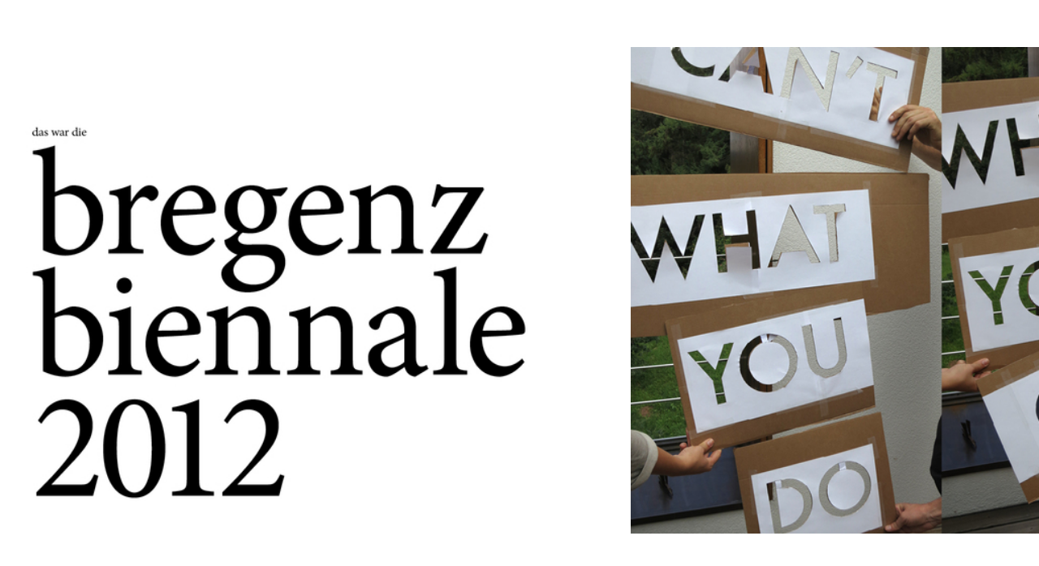

--- FILE ---
content_type: text/html; charset=UTF-8
request_url: http://2012.bregenzbiennale.com/
body_size: 1104
content:
<!DOCTYPE html>
<html lang="en">
<head>
  <meta charset="utf-8" />
		<title>bregenzbiennale 2012</title>
		<meta name="description" content="bregenz biennale 2012 (ende august, anfang september)"/>
		<meta name="keywords" content="bregenz,biennale,2012,allgaier,garnicnig,bregenzbiennale">
		<script type="text/javascript">
		  var _gaq = _gaq || [];
		  _gaq.push(['_setAccount', 'UA-29385755-1']);
		  _gaq.push(['_setDomainName', 'bregenzbiennale.com']);
		  _gaq.push(['_setAllowLinker', true]);
		  _gaq.push(['_trackPageview']);

		  (function() {
		    var ga = document.createElement('script'); ga.type = 'text/javascript'; ga.async = true;
		    ga.src = ('https:' == document.location.protocol ? 'https://ssl' : 'http://www') + '.google-analytics.com/ga.js';
		    var s = document.getElementsByTagName('script')[0]; s.parentNode.insertBefore(ga, s);
		  })();

		</script>

		<style type="text/css">

		body {
			margin: 0;
			padding: 0;
			background-color: #fff;
		}

		#centerscroll {
			height: 604px;
			position: relative;
			top: 50%;
			transform: translateY(-50%);
			margin: auto;
			position: absolute;
			border: 0px solid #ff0000;
			width: 100%;
			overflow-y: hidden;
			overflow-x: scroll;
		}

		</style>

</head>
<body>
<div id="centercontainer">
	<div id="centerscroll">
		<table cellpadding="0" cellspacing="0" border="0">
			<tr>
				<td><img style='width: auto; height: 600px' src='/img/bb12.jpg'></td><td><img style='width: auto; height: 600px' src='/img/bb1210.jpg'></td><td><img style='width: auto; height: 600px' src='/img/bb1211.jpg'></td><td><img style='width: auto; height: 600px' src='/img/bb1212.jpg'></td><td><img style='width: auto; height: 600px' src='/img/bb1213.jpg'></td><td><img style='width: auto; height: 600px' src='/img/bb1214.jpg'></td><td><img style='width: auto; height: 600px' src='/img/bb1215.jpg'></td><td><img style='width: auto; height: 600px' src='/img/bb1216.jpg'></td><td><img style='width: auto; height: 600px' src='/img/bb1217.jpg'></td><td><img style='width: auto; height: 600px' src='/img/bb1218.jpg'></td><td><img style='width: auto; height: 600px' src='/img/bb1219.jpg'></td><td><img style='width: auto; height: 600px' src='/img/bb122.jpg'></td><td><img style='width: auto; height: 600px' src='/img/bb1220.jpg'></td><td><img style='width: auto; height: 600px' src='/img/bb1221.jpg'></td><td><img style='width: auto; height: 600px' src='/img/bb1222.jpg'></td><td><img style='width: auto; height: 600px' src='/img/bb1223.jpg'></td><td><img style='width: auto; height: 600px' src='/img/bb1224.jpg'></td><td><img style='width: auto; height: 600px' src='/img/bb1225.jpg'></td><td><img style='width: auto; height: 600px' src='/img/bb1226.jpg'></td><td><img style='width: auto; height: 600px' src='/img/bb1227.jpg'></td><td><img style='width: auto; height: 600px' src='/img/bb1228.jpg'></td><td><img style='width: auto; height: 600px' src='/img/bb1229.jpg'></td><td><img style='width: auto; height: 600px' src='/img/bb123.jpg'></td><td><img style='width: auto; height: 600px' src='/img/bb1230.jpg'></td><td><img style='width: auto; height: 600px' src='/img/bb1231.jpg'></td><td><img style='width: auto; height: 600px' src='/img/bb1232.jpg'></td><td><img style='width: auto; height: 600px' src='/img/bb1233.jpg'></td><td><img style='width: auto; height: 600px' src='/img/bb1234.jpg'></td><td><img style='width: auto; height: 600px' src='/img/bb1235.jpg'></td><td><img style='width: auto; height: 600px' src='/img/bb1236.jpg'></td><td><img style='width: auto; height: 600px' src='/img/bb1237.jpg'></td><td><img style='width: auto; height: 600px' src='/img/bb1238.jpg'></td><td><img style='width: auto; height: 600px' src='/img/bb1239.jpg'></td><td><img style='width: auto; height: 600px' src='/img/bb124.jpg'></td><td><img style='width: auto; height: 600px' src='/img/bb1240.jpg'></td><td><img style='width: auto; height: 600px' src='/img/bb1241.jpg'></td><td><img style='width: auto; height: 600px' src='/img/bb1242.jpg'></td><td><img style='width: auto; height: 600px' src='/img/bb1243.jpg'></td><td><img style='width: auto; height: 600px' src='/img/bb1244.jpg'></td><td><img style='width: auto; height: 600px' src='/img/bb1245.jpg'></td><td><img style='width: auto; height: 600px' src='/img/bb1246.jpg'></td><td><img style='width: auto; height: 600px' src='/img/bb1247.jpg'></td><td><img style='width: auto; height: 600px' src='/img/bb1248.jpg'></td><td><img style='width: auto; height: 600px' src='/img/bb1249.jpg'></td><td><img style='width: auto; height: 600px' src='/img/bb125.jpg'></td><td><img style='width: auto; height: 600px' src='/img/bb1250.jpg'></td><td><img style='width: auto; height: 600px' src='/img/bb1251.jpg'></td><td><img style='width: auto; height: 600px' src='/img/bb1252.jpg'></td><td><img style='width: auto; height: 600px' src='/img/bb1253.jpg'></td><td><img style='width: auto; height: 600px' src='/img/bb1254.jpg'></td><td><img style='width: auto; height: 600px' src='/img/bb1255.jpg'></td><td><img style='width: auto; height: 600px' src='/img/bb1256.jpg'></td><td><img style='width: auto; height: 600px' src='/img/bb1257.jpg'></td><td><img style='width: auto; height: 600px' src='/img/bb1258.jpg'></td><td><img style='width: auto; height: 600px' src='/img/bb1259.jpg'></td><td><img style='width: auto; height: 600px' src='/img/bb126.jpg'></td><td><img style='width: auto; height: 600px' src='/img/bb1260.jpg'></td><td><img style='width: auto; height: 600px' src='/img/bb1261.jpg'></td><td><img style='width: auto; height: 600px' src='/img/bb1262.jpg'></td><td><img style='width: auto; height: 600px' src='/img/bb1263.jpg'></td><td><img style='width: auto; height: 600px' src='/img/bb1264.jpg'></td><td><img style='width: auto; height: 600px' src='/img/bb1265.jpg'></td><td><img style='width: auto; height: 600px' src='/img/bb1266.jpg'></td><td><img style='width: auto; height: 600px' src='/img/bb1267.jpg'></td><td><img style='width: auto; height: 600px' src='/img/bb1268.jpg'></td><td><img style='width: auto; height: 600px' src='/img/bb1269.jpg'></td><td><img style='width: auto; height: 600px' src='/img/bb127.jpg'></td><td><img style='width: auto; height: 600px' src='/img/bb1270.jpg'></td><td><img style='width: auto; height: 600px' src='/img/bb1271.jpg'></td><td><img style='width: auto; height: 600px' src='/img/bb1272.jpg'></td><td><img style='width: auto; height: 600px' src='/img/bb1273.jpg'></td><td><img style='width: auto; height: 600px' src='/img/bb1274.jpg'></td><td><img style='width: auto; height: 600px' src='/img/bb1275.jpg'></td><td><img style='width: auto; height: 600px' src='/img/bb1276.jpg'></td><td><img style='width: auto; height: 600px' src='/img/bb1277.jpg'></td><td><img style='width: auto; height: 600px' src='/img/bb1278.jpg'></td><td><img style='width: auto; height: 600px' src='/img/bb1279.jpg'></td><td><img style='width: auto; height: 600px' src='/img/bb128.jpg'></td><td><img style='width: auto; height: 600px' src='/img/bb1280.jpg'></td><td><img style='width: auto; height: 600px' src='/img/bb1281.jpg'></td><td><img style='width: auto; height: 600px' src='/img/bb1282.jpg'></td><td><img style='width: auto; height: 600px' src='/img/bb1283.jpg'></td><td><img style='width: auto; height: 600px' src='/img/bb1284.jpg'></td><td><img style='width: auto; height: 600px' src='/img/bb1285.jpg'></td><td><img style='width: auto; height: 600px' src='/img/bb1286.jpg'></td><td><img style='width: auto; height: 600px' src='/img/bb129.jpg'></td>			</tr>
		</table>
	</div>
</div>
<div style="color: #fff">


</div>


</body>
</html>
